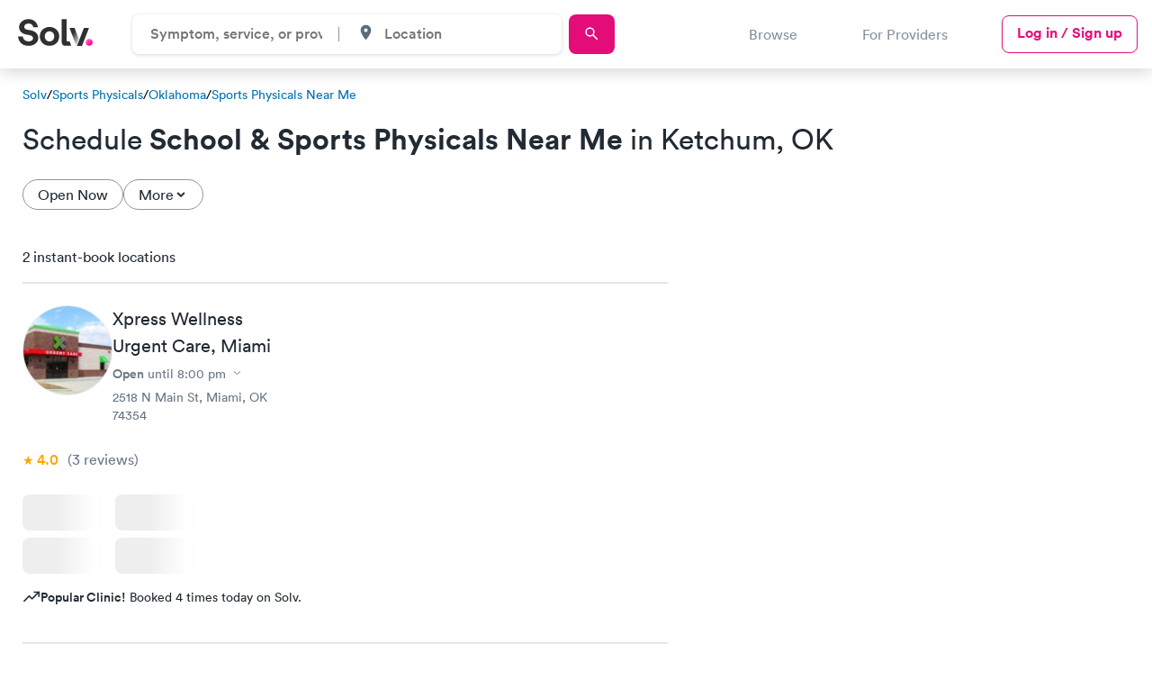

--- FILE ---
content_type: application/javascript
request_url: https://ucl-cdn-prod.thirdparty.solvhealth.com/dir/vite/assets/expansionController-tJP7-btR.js
body_size: 206
content:
(function(){document.querySelectorAll("[data-expansion-controller]").forEach(e=>{const t=e.querySelector("[data-expansion-activator]");t.addEventListener("click",n=>{if(n.stopPropagation(),e.classList.toggle("opened"),t.dataset.toggleContent){const o=t.dataset.toggleContent;t.dataset.toggleContent=t.innerText,t.innerText=o}})})})();
//# sourceMappingURL=expansionController-tJP7-btR.js.map


--- FILE ---
content_type: application/javascript
request_url: https://ucl-cdn-prod.thirdparty.solvhealth.com/dir/vite/assets/articles-slider-BnJ6ruYn.js
body_size: 179
content:
import{G as t}from"./glide.esm-Dx7H2q-a.js";import{S as r}from"./glide_fixed_width_slides-DQBWTgkN.js";const l={type:"carousel",gap:30,slideWidth:400,perView:3,peek:{before:20,after:40},breakpoints:{425:{slideWidth:285}}};function n(e,i=l){document.querySelector(e)&&new t(e,i).mount({Sizes:r})}export{n as i};
//# sourceMappingURL=articles-slider-BnJ6ruYn.js.map


--- FILE ---
content_type: application/javascript
request_url: https://ucl-cdn-prod.thirdparty.solvhealth.com/dir/vite/assets/glide_fixed_width_slides-DQBWTgkN.js
body_size: 612
content:
function s(d,e,r){Object.defineProperty(d,e,r)}function p(d,e,r){const t={setupSlides(){let l=`${this.slideWidth}px`,i=e.Html.slides;for(let h=0;h<i.length;h++)i[h].style.width=l},setupWrapper(){e.Html.wrapper.style.width=`${this.wrapperSize}px`},remove(){let l=e.Html.slides;for(let i=0;i<l.length;i++)l[i].style.width="";e.Html.wrapper.style.width=""}};return s(t,"length",{get(){return e.Html.slides.length}}),s(t,"width",{get(){return e.Html.track.offsetWidth}}),s(t,"wrapperSize",{get(){return t.slideWidth*t.length+e.Gaps.grow+e.Clones.grow}}),s(t,"slideWidth",{get(){return d.settings.slideWidth}}),r.on(["build.before","resize","update"],()=>{t.setupSlides(),t.setupWrapper()}),r.on("destroy",()=>{t.remove()}),t}export{p as S};
//# sourceMappingURL=glide_fixed_width_slides-DQBWTgkN.js.map


--- FILE ---
content_type: application/javascript
request_url: https://ucl-cdn-prod.thirdparty.solvhealth.com/dir/vite/assets/nonApiBookableTimes-DzQwRhJm.js
body_size: 1643
content:
import{a as B}from"./segmentAnalytics-C-gSy-q9.js";import{f as W,g as D,a as C,O as b,b as Q,c as A,d as I}from"./dateUtilities-CikvzzOh.js";const O=u=>new Date(u.getTime()+15*b),L=(u=new Date)=>{let t=Math.round(u.getTime()/(15*b))*15*b;return t-u.getTime()<30*b&&(t=new Date(t+15*b)),t};document.querySelectorAll("[data-booking-times-controller]").forEach(u=>{u.querySelectorAll("[data-booking-times-fake-card]").forEach(t=>{var P;const g=t.dataset,M=parseInt(g.numberOfBookingTimes)||4;if(typeof g.alwaysOpen<"u"){const p=g.bookableTimesHref,T=t.querySelector("[data-bookable-buttons-wrapper]"),y=L(),a=g.seeMoreText||"See more",i=[];i.push(y);let k=O(y);for(;i.length<M;)i.push(k),k=O(k);const $=g.bookableEvent,w="click bookable time",S=(m,d)=>`<a data-segment-event="${$}"
                                               data-segment-action="${w}"
                                               class="primary-button sm"
                                               target=${setTarget(d)}
                                               href="${d}">${W(m)}</a>`,x=m=>`<a data-segment-event="${$}" data-segment-action="click see more times" class="see-more-times" href="${m}">${a}</a>`,v=[...i.map(m=>S(m,p)),x(p)];T.innerHTML=v.join("");const _=getElementProperties(t);T.querySelectorAll("a").forEach(m=>{m.addEventListener("click",d=>B(d,_))})}else{const p=e=>{const n=["Unknown","Closed"];for(const s of n)if(e.includes(s))return!1;return!0},T=e=>{const n=e.substr(0,3),[s,o]=e.substr(3).split("-").map(r=>r.trim());return[n,s,o]},y=(e,n)=>n-e>=15*b;let a,i;if(g.fakeHours==="true"){a=["Mon 9:00 am -  5:00 pm","Tue 9:00 am -  5:00 pm","Wed 9:00 am -  5:00 pm","Thu 9:00 am -  5:00 pm","Fri 9:00 am -  5:00 pm","Sat 9:00 am -  5:00 pm","Sun 9:00 am -  5:00 pm"];const e=new Date().toLocaleDateString("en-US",{weekday:"short"});i=a.find(n=>n.includes(e))}else a=Array.from(t.querySelector("[data-hours-list]").children).map(e=>e.innerText),i=(P=t.querySelector(".unified_listing-card__current-hours"))==null?void 0:P.dataset.todaysHours;const k=()=>{const e=new Date().toLocaleDateString("en-US",{weekday:"short"}),n=a.findIndex(h=>h.includes(e));let s=n+1,o=a[s%a.length];for(;!p(o);)s+=1,o=a[s%a.length];const[r,l,H]=T(o),c=C((s-n)*I),q=A(c,l),f=A(c,H);return[q,f]},$=e=>{if(i&&p(i)){const[n,s,o]=T(i),r=A(new Date,s),l=A(new Date,o);if(y(L(e),l))return[r,l]}return k()},w=(e,n="times")=>{const s=D(),o=D(e),r=D(C(I));if(s===o)return`Available ${n} today`;if(s===r)return`Available ${n} tomorrow`;const l=e.toLocaleDateString("en-US",{weekday:"long"});return`Available ${n} on ${l}`},S=e=>w(e).includes("today")?"today":"tomorrow",x=e=>`click bookable time - ${S(e)}`,v=()=>{let e="";return t.dataset.segmentCardRank&&(e+=`data-segment-card-rank="${t.dataset.segmentCardRank}" `),t.dataset.segmentLocationId&&(e+=`data-segment-location-id="${t.dataset.segmentLocationId}"`),e},_=e=>e==="javascript:void(0);"?"":"_blank",m=(e,n,s="Directory - CDP Card")=>`<a data-segment-event="${s}"
                   data-segment-action="${x(e)}"
                   ${v()}
                   class="light-button light-button--sm"
                   target=${_(n)}
                   href="${n}">${W(e)}</a>`,d=()=>{const e=t.querySelector(".unified-listing-card__bookable-times"),s='<h4 class="bookable-times__title">No available times today or tomorrow</h4>',o='<div class="bookable-times__buttons-wrapper"><button class="primary-button sm disabled" disabled>Closed</button></div>';e.innerHTML=s+o};if(typeof t.dataset.hasNoHours<"u")d();else{let e=0;t.dataset.timezoneOffset&&(e=parseInt(t.dataset.timezoneOffset));const n=new Date().getTimezoneOffset()/60,s=(e+n)*Q,o=[],r=new Date(new Date().getTime()+s),[l,H]=$(r);let c;if(r<l?c=L(l):c=L(r),D(C(2*I))<=D(c)&&t.dataset.segmentGroupId!=="LeOBVQ")return d();o.push(c);let f=O(c);for(;y(f,H)&&o.length<M;)o.push(f),f=O(f);const h=t.dataset.permalink;let E="Directory - CDP Card";const U=t.classList.contains("solv-plus-in-person-listing");U?E="Directory - CTA":t.dataset.segmentEvent&&(E=t.dataset.segmentEvent);const j=[...o.map(N=>m(N,h,E)),`<a data-segment-event="${E}" ${v()} data-segment-action="click see more times - ${S(o[0])}" class="see-more-times" target=${_(h)} href="${h}">See more <br>times</a>`],z=t.querySelector(".unified-listing-card__bookable-times"),R=U?"in-person visit times":"times",F=`<h4 class="bookable-times__title">${w(o[0],R)}</h4>`,V=`<div class="bookable-times__buttons-wrapper">${j.join("")}</div>`;z.innerHTML=F+V,z.querySelectorAll("a").forEach(N=>{N.addEventListener("click",G=>B(G))})}}})});
//# sourceMappingURL=nonApiBookableTimes-DzQwRhJm.js.map
